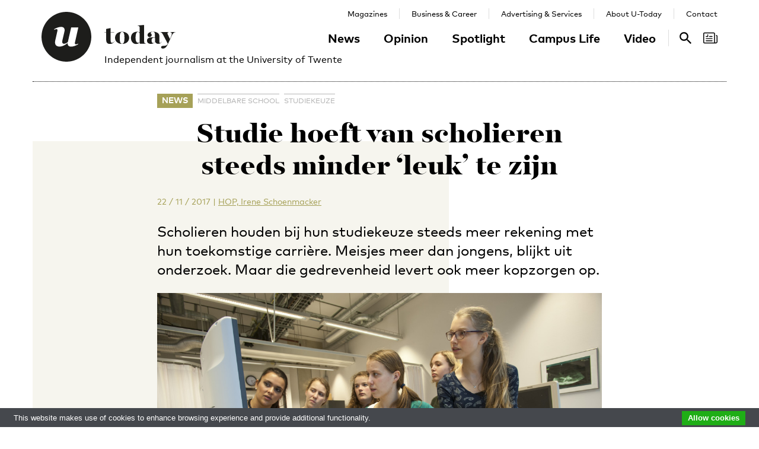

--- FILE ---
content_type: text/html; charset=UTF-8
request_url: https://www.utoday.nl/news/64755/studie-hoeft-van-scholieren-steeds-minder-leuk-te-zijn
body_size: 9941
content:
<!DOCTYPE html>
<html lang="en">
<head>
    <meta charset="UTF-8">
    <meta http-equiv="X-UA-Compatible" content="IE=edge">
    <meta name="viewport" content="width=device-width, initial-scale=1">

    <title>Studie hoeft van scholieren steeds minder ‘leuk’ te zijn - U-Today</title>

    <link rel="apple-touch-icon-precomposed" sizes="144x144" href="/apple-touch-icon-144x144.png"/>
    <link rel="apple-touch-icon-precomposed" sizes="152x152" href="/apple-touch-icon-152x152.png"/>
    <link rel="icon" type="image/png" href="/favicon-32x32.png" sizes="32x32"/>
    <link rel="icon" type="image/png" href="/favicon-16x16.png" sizes="16x16"/>
    <link rel="icon" type="image/x-icon" href="/favicon.ico">
    <meta name="application-name" content="U-Today"/>
    <meta name="msapplication-TileColor" content="#000000"/>
    <meta name="msapplication-TileImage" content="/mstile-144x144.png"/>

        <link rel="canonical" href="https://www.utoday.nl/news/64755/studie-hoeft-van-scholieren-steeds-minder-leuk-te-zijn"/>    <meta property="og:url" content="https://www.utoday.nl/news/64755/studie-hoeft-van-scholieren-steeds-minder-leuk-te-zijn"/>
    <meta property="og:type" content="article"/>
    <meta property="og:title" content="Studie hoeft van scholieren steeds minder ‘leuk’ te zijn"/>
    <meta property="og:description" content="Scholieren houden bij hun studiekeuze steeds meer rekening met hun toekomstige carrière. Meisjes meer dan jongens, blijkt uit onderzoek. Maar die gedrevenheid levert ook meer kopzorgen op."/>
        <meta property="og:image" content="https://www.utoday.nl/media/cache/resolve/thumb_3x2_full/uploads/images/2017/Week47/middelbare%2520scholieren.jpg"/>
    
            <link rel="stylesheet" href="/css/front-end.css?v=v4.13.1">
        <link rel="stylesheet" href="/components/lightbox2/dist/css/lightbox.min.css">
                <link rel="stylesheet" href="https://cdnjs.cloudflare.com/ajax/libs/font-awesome/4.7.0/css/font-awesome.min.css">
    
        <!--[if lt IE 9]>
    <script src="https://oss.maxcdn.com/html5shiv/3.7.3/html5shiv.min.js"></script>
    <script src="https://oss.maxcdn.com/respond/1.4.2/respond.min.js"></script>
    <![endif]-->
    <script src="/components/picturefill/dist/picturefill.min.js" async></script>

            <script type='text/javascript'>
            var googletag = googletag || {};
            googletag.cmd = googletag.cmd || [];
            (function() {
                var gads = document.createElement('script');
                gads.async = true;
                gads.type = 'text/javascript';
                var useSSL = 'https:' == document.location.protocol;
                gads.src = (useSSL ? 'https:' : 'http:') +
                        '//www.googletagservices.com/tag/js/gpt.js';
                var node = document.getElementsByTagName('script')[0];
                node.parentNode.insertBefore(gads, node);
            })();
        </script>

        <script type='text/javascript'>
            googletag.cmd.push(function() {
                                    googletag.defineSlot('/12578459/Brede_skyscraper', [160, 600], 'div-gpt-ad-1336402681634-0').addService(googletag.pubads());
                                                googletag.pubads().enableSingleRequest();
                googletag.enableServices();
            });
        </script>
    
</head>
<body class=" page-article page-article-standard brand-green">

                    
    <div id="app-store-banner" class="app-banner container" style="display: none;">
        <a href="#" id="app-store-download-btn" class="btn btn-primary bg-brand-pink">Download</a>
        <div class="image-container">
            <img src="/favicon-155.png" alt="Download de app">
        </div>
        <div class="text-container">
            <h4>U-Today</h4>
            <p>Free - in store</p>
        </div>
        <span id="app-store-banner-close-btn">x</span>
    </div>

            <div id="header">
        <div id="header-content" class="container">
            <a href="/" class="logo">
                <img class="logo-u" src="/img/logo-u.svg">
                <img class="logo-today hidden-sm hidden-md" src="/img/logo-today.svg">
            </a>
            <p class="header-sub-title">Independent journalism at the University of Twente</p>
            <button type="button" class="navbar-toggle collapsed" data-toggle="collapse" data-target="#nav-main,#nav-pages" aria-expanded="false">
                <span class="sr-only">Toggle navigation</span>
            </button>
            <nav id="nav-main" class="navbar-collapse collapse">
                <ul class="nav"><li class="first"><a href="/news">News</a></li><li><a href="/opinion">Opinion</a></li><li><a href="/spotlight">Spotlight</a></li><li><a href="/campus-life">Campus Life</a></li><li class="last"><a href="/video">Video</a></li></ul>            </nav>
            <nav id="nav-pages" class="navbar-collapse collapse">
                <ul class="nav"><li class="first"><a href="/magazines">Magazines</a></li><li><a href="/business-and-career">Business &amp; Career</a></li><li><a href="/advertising-and-services">Advertising &amp; Services</a></li><li><a href="/about">About U-Today</a></li><li class="last"><a href="/contact">Contact</a></li></ul>            </nav>
            <nav id="nav-search"><a href="/search"><svg xmlns="http://www.w3.org/2000/svg" width="24" height="24" viewBox="0 0 24 24"><path d="M9.4 14.6c-2.8 0-5.1-2.3-5.1-5.1 0-2.8 2.3-5.1 5.1-5.1 2.8 0 5.1 2.3 5.1 5.1C14.6 12.3 12.3 14.6 9.4 14.6zM16.3 14.6h-0.9l-0.3-0.3c1.1-1.3 1.8-3 1.8-4.8 0-4.1-3.3-7.4-7.4-7.4s-7.4 3.3-7.4 7.4 3.3 7.4 7.4 7.4c1.8 0 3.5-0.7 4.8-1.8l0.3 0.3v0.9l5.7 5.7 1.7-1.7L16.3 14.6z"/></svg><span class="sr-only">Search</span></a></nav>

            <nav id="nav-magazine" class="brand-pink"><div id="latest-magazine-link"
             onclick="if(document.getElementById('notification-circle')) document.getElementById('notification-circle').remove()"
             onmouseover="if(document.getElementById('notification-circle')) document.getElementById('notification-circle').remove()"
             data-toggle="popover"
             data-html="true"
             data-trigger="hover click focus"
             data-container="#latest-magazine-link"
             data-content="&lt;div class=&quot;latest-magazine-popover&quot;&gt;&lt;div class=&quot;row&quot;&gt;&lt;div class=&quot;col-md-6 col-sm-12&quot;&gt;&lt;img class=&quot;img-responsive&quot; src=&quot;https://www.utoday.nl/media/cache/magazine_thumb/uploads/magazines/FINALFINAL202500134%20ECIU%20University%20Magazine%202025%20-%20opmaak%20230x290mm_28nov2025.png&quot; alt=&quot;Latest magazine cover&quot;&gt;&lt;/div&gt;&lt;div class=&quot;magazine-content col-md-6 col-sm-12&quot;&gt;&lt;h3 class=&quot;title&quot;&gt;ECIU University Magazine #6&lt;/h3&gt;&lt;p class=&quot;date&quot;&gt;12 / 12 / 2025&lt;/p&gt;&lt;nav class=&quot;links row&quot;&gt;&lt;div class=&quot;button-container&quot;&gt;&lt;a class=&quot;magazine-button btn btn-default&quot; href=&quot;/uploads/magazines/FINALFINAL202500134 ECIU University Magazine 2025 - opmaak 230x290mm_28nov2025.pdf&quot; target=&quot;_blank&quot;&gt;
                                    Download
                                &lt;/a&gt;&lt;/div&gt;&lt;/nav&gt;&lt;/div&gt;&lt;/div&gt;&lt;/div&gt;&lt;script&gt;
            document.cookie = &quot;magazineId=146; expires=Fri, 19 Dec 2025 00:00:00 +0100&quot;;
        &lt;/script&gt;"
             data-placement="auto"><div class="notification-icon"><?xml version="1.0" encoding="iso-8859-1"?><!-- Generator: Adobe Illustrator 18.0.0, SVG Export Plug-In . SVG Version: 6.00 Build 0)  --><!DOCTYPE svg PUBLIC "-//W3C//DTD SVG 1.1//EN" "http://www.w3.org/Graphics/SVG/1.1/DTD/svg11.dtd"><svg version="1.1" id="Capa_1" xmlns="http://www.w3.org/2000/svg" xmlns:xlink="http://www.w3.org/1999/xlink" x="0px" y="0px"
     viewBox="0 0 250.128 250.128" style="enable-background:new 0 0 250.128 250.128;" xml:space="preserve"><g><path d="M229.415,73.41c-4.142,0-7.5,3.358-7.5,7.5s3.358,7.5,7.5,7.5c3.15,0,5.713,2.557,5.713,5.699v97.187
		c0,8.038-6.539,14.577-14.577,14.577s-14.577-6.539-14.577-14.577V49.955c0-11.414-9.292-20.7-20.714-20.7H20.698
		C9.285,29.255,0,38.541,0,49.955V200.16c0,11.161,8.874,20.265,19.93,20.674c0.253,0.026,0.509,0.039,0.769,0.039h177.775h22.077
		c16.309,0,29.577-13.268,29.577-29.577V94.109C250.128,82.696,240.836,73.41,229.415,73.41z M15,200.16V49.955
		c0-3.143,2.556-5.7,5.698-5.7H185.26c3.15,0,5.714,2.557,5.714,5.7v141.341c0,5.298,1.407,10.271,3.857,14.577H20.698
		C17.556,205.873,15,203.31,15,200.16z"/><path d="M156.235,92.182h-46.683c-4.142,0-7.5,3.358-7.5,7.5s3.358,7.5,7.5,7.5h46.683c4.142,0,7.5-3.358,7.5-7.5
		S160.377,92.182,156.235,92.182z"/><path d="M156.235,129.518H51.2c-4.142,0-7.5,3.358-7.5,7.5c0,4.142,3.358,7.5,7.5,7.5h105.035c4.142,0,7.5-3.358,7.5-7.5
		C163.735,132.876,160.377,129.518,156.235,129.518z"/><path d="M156.235,166.854H51.2c-4.142,0-7.5,3.358-7.5,7.5c0,4.142,3.358,7.5,7.5,7.5h105.035c4.142,0,7.5-3.358,7.5-7.5
		C163.735,170.212,160.377,166.854,156.235,166.854z"/><path d="M49.738,107.182h29.907c4.142,0,7.5-3.358,7.5-7.5V69.775c0-4.142-3.358-7.5-7.5-7.5c-4.142,0-7.5,3.358-7.5,7.5v22.407
		H49.738c-4.142,0-7.5,3.358-7.5,7.5S45.596,107.182,49.738,107.182z"/></g></svg></div><span class="sr-only">Search</span></div></nav>
        </div>
    </div>

    <div class="container content-container">

        
                                                                                                                                                                                                                    
    <div class="page-article-row row">
        <div class="col-md-2"></div>
        <div class="col-sm-8">
            <article class="article article-standard">

                <header>
                    <nav>
                        <ul class="tag-list">
            <li class="category-label">
            <a href="/news">News</a>
        </li>
                <li class="tag">
            <a href="/tag/middelbare%20school">middelbare school</a>
        </li>
            <li class="tag">
            <a href="/tag/studiekeuze">studiekeuze</a>
        </li>
    </ul>
                                            </nav>

                    <h1 class="title">Studie hoeft van scholieren steeds minder ‘leuk’ te zijn</h1>

                    
<div class="details">
    <time datetime="2017-11-22T15:26:00+01:00" title="2017-11-22 15:26" data-toggle="tooltip">22 / 11 / 2017</time>
            <span class="separator">|</span>
                            
                <a href="/about#the-u-team" class="authors text-green">HOP, Irene Schoenmacker</a>
                </div>

                    <p class="lead">Scholieren houden bij hun studiekeuze steeds meer rekening met hun toekomstige carrière. Meisjes meer dan jongens, blijkt uit onderzoek. Maar die gedrevenheid levert ook meer kopzorgen op.</p>

                                                                        <figure class="article-image">
                                <div class="img-container">
                                    <img src="https://www.utoday.nl/media/cache/thumb_3x2_tiny/uploads/images/2017/Week47/middelbare%20scholieren.jpg" sizes="(min-width: 1200px) 750px, (min-width: 992px) 617px, (min-width: 768px) 470px, calc(100vh - 30px)" srcset="https://www.utoday.nl/media/cache/thumb_3x2_tiny/uploads/images/2017/Week47/middelbare%20scholieren.jpg 220w, https://www.utoday.nl/media/cache/thumb_3x2_small/uploads/images/2017/Week47/middelbare%20scholieren.jpg 360w, https://www.utoday.nl/media/cache/thumb_3x2_medium/uploads/images/2017/Week47/middelbare%20scholieren.jpg 555w, https://www.utoday.nl/media/cache/thumb_3x2_large/uploads/images/2017/Week47/middelbare%20scholieren.jpg 720w, https://www.utoday.nl/media/cache/thumb_3x2_full/uploads/images/2017/Week47/middelbare%20scholieren.jpg 1140w" data-src-full="https://www.utoday.nl/media/cache/thumb_3x2_full/uploads/images/2017/Week47/middelbare%20scholieren.jpg" title="">
                                                                            <div class="photographer">
                                            Photo by: Arjan Reef
                                        </div>
                                                                    </div>
                                                            </figure>
                                                            </header>

                <div class="article-content content">
                    <body><p>Het <a href="https://corporate.qompas.nl/media/30817/onderzoek_qompas_scholieren_studie_en_carri_re_-_20_november_2017_-_def.pdf">onderzoek</a> is uitgevoerd door Qompas, een bedrijf dat scholieren helpt bij hun studiekeuze. Daarvoor moeten ze verschillende tests doen, waarin ze ook enkele stellingen voorgelegd krijgen. Uit de antwoorden die in de loop der jaren zijn verzameld onder ruim 130 duizend leerlingen, blijkt dat ze steeds vaker kiezen voor een opleiding die meer kansen biedt op werk.</p>

<h2>Ambitieuzer</h2>

<p>Vond in 2009 ruim een derde van de ondervraagde scholieren nog dat een studie vooral ‘leuk’ moest zijn, nu is dit een kwart. Vooral meisjes zijn ambitieuzer geworden. In 2012 zei nog 55 procent van hen ‘geen type te zijn om het maximale uit een carrière te halen en een sociaal leven belangrijker te vinden’: vijf jaar later is dit nog 46 procent. Jongens hebben hun sociale leven nu iets hoger in het vaandel staan dan meisjes.</p>

<p>Verder hechten scholieren steeds meer waarde aan goede cijfers. In 2009 vond 44 procent van de leerlingen een hoger cijfer dan een zeven niet per se nodig, in 2017 was dat nog maar 38 procent. De meisjes zijn ook op dit punt veeleisender: van hen vindt dertig procent een zeven goed genoeg, bij de jongens is dat 47 procent.</p>

<h2>Niet stressbestendig</h2>

<p>Die toegenomen gedrevenheid heeft ook een keerzijde: het aantal scholieren dat zegt stressbestendig te zijn, is afgenomen van 73 procent naar 63 procent. Ook daar verschillen jongens en meisjes aanzienlijk: bijna driekwart van de jongens noemt zich stressbestendig, tegenover de helft van de meisjes.</p>

<p>Opvallend is dat scholieren minder gevoelig zijn voor status dan tien jaar geleden. Daarnaast vindt ruim driekwart geld verdienen nog steeds belangrijk, al is dit aandeel tussen 2009 en 2017 toch afgenomen met bijna tien procent.</p>

<p> </p></body>
                </div>
                
            </article>

            <div class="share-article">
    <span class="share-text">Share:</span>
    <a href="https://www.facebook.com/share.php?u=https://www.utoday.nl/news/64755/studie-hoeft-van-scholieren-steeds-minder-leuk-te-zijn" class="share-button" title="Share on Facebook" target="_blank"><i class="fa fa-facebook" aria-hidden="true"></i></a>
    <a href="https://twitter.com/intent/tweet?text=Studie%20hoeft%20van%20scholieren%20steeds%20minder%20%E2%80%98leuk%E2%80%99%20te%20zijn&amp;url=https://www.utoday.nl/news/64755/studie-hoeft-van-scholieren-steeds-minder-leuk-te-zijn" class="share-button" title="Share on Twitter" target="_blank"><i class="fa fa-twitter" aria-hidden="true"></i></a>
    <a href="https://www.linkedin.com/shareArticle?mini=true&url=https://www.utoday.nl/news/64755/studie-hoeft-van-scholieren-steeds-minder-leuk-te-zijn" class="share-button" title="Share on LinkedIn" target="_blank"><i class="fa fa-linkedin" aria-hidden="true"></i></a>
    <a href="whatsapp://send?text=https://www.utoday.nl/news/64755/studie-hoeft-van-scholieren-steeds-minder-leuk-te-zijn" class="share-button share-button-mobile" title="Share via WhatsApp" target="_blank"><i class="fa fa-whatsapp" aria-hidden="true"></i></a>
</div>

        </div>

        <div class="col-sm-2">
            <aside>
                                            <div class="prm-tall pull-right hidden-xs">
            <div id='div-gpt-ad-1336402681634-0'>
                <script type='text/javascript'>
                    googletag.cmd.push(function() { googletag.display('div-gpt-ad-1336402681634-0'); });
                </script>
            </div>
        </div>
                            </aside>
        </div>

    </div>

    
<section class="related-articles">
    <header>
        <h3>Recommended</h3>
    </header>
    <div class="row">
                                    <div class="col-xs-6 col-sm-3">
                    <a class="article-link" href="/news/76381/studentenhuisvesting-grote-steden-moeten-kennis-delen-met-de-kleintjes-vindt-kamer">
                                                    <div class="img-container">
                                                                <img class="img-responsive lazyload" src="[data-uri]" sizes="(min-width: 1200px) 263px, (min-width: 992px) 213px, (min-width: 768px) 158px, 50%" data-src-full="https://www.utoday.nl/media/cache/thumb_3x2_full/uploads/images/2026/Week3/UTIMG43612.jpg" data-srcset="https://www.utoday.nl/media/cache/thumb_3x2_tiny/uploads/images/2026/Week3/UTIMG43612.jpg 220w, https://www.utoday.nl/media/cache/thumb_3x2_small/uploads/images/2026/Week3/UTIMG43612.jpg 360w, https://www.utoday.nl/media/cache/thumb_3x2_medium/uploads/images/2026/Week3/UTIMG43612.jpg 555w, https://www.utoday.nl/media/cache/thumb_3x2_large/uploads/images/2026/Week3/UTIMG43612.jpg 720w, https://www.utoday.nl/media/cache/thumb_3x2_full/uploads/images/2026/Week3/UTIMG43612.jpg 1140w"  title="">
                                <time datetime="2026-01-16T09:08:00+01:00" title="2026-01-16 09:08" data-toggle="tooltip">16 / 01 / 2026</time>
                            </div>
                                                <h4 class="title">Studentenhuisvesting: grote steden moeten kennis delen met de kleintjes, vindt Kamer</h4>
                        <p class="summary">Ook in kleinere steden is er woningnood onder studenten. Zorg dat kennis over studentenhuisvesting vanuit de grote steden in de kleinere gemeenten terechtkomt, zegt de Tweede Kamer tegen het kabinet.</p>
                    </a>
                </div>
                                                <div class="col-xs-6 col-sm-3">
                    <a class="article-link" href="/news/76380/ut-student-onderzoekt-noaberschap-in-enschede">
                                                    <div class="img-container">
                                                                <img class="img-responsive lazyload" src="[data-uri]" sizes="(min-width: 1200px) 263px, (min-width: 992px) 213px, (min-width: 768px) 158px, 50%" data-src-full="https://www.utoday.nl/media/cache/thumb_3x2_full/uploads/images/2026/Week3/Foto%20Carly%20Melkhal.JPG" data-srcset="https://www.utoday.nl/media/cache/thumb_3x2_tiny/uploads/images/2026/Week3/Foto%20Carly%20Melkhal.JPG 220w, https://www.utoday.nl/media/cache/thumb_3x2_small/uploads/images/2026/Week3/Foto%20Carly%20Melkhal.JPG 360w, https://www.utoday.nl/media/cache/thumb_3x2_medium/uploads/images/2026/Week3/Foto%20Carly%20Melkhal.JPG 555w, https://www.utoday.nl/media/cache/thumb_3x2_large/uploads/images/2026/Week3/Foto%20Carly%20Melkhal.JPG 720w, https://www.utoday.nl/media/cache/thumb_3x2_full/uploads/images/2026/Week3/Foto%20Carly%20Melkhal.JPG 1140w"  title="Student communicatiewetenschappen Carly Vrielink.">
                                <time datetime="2026-01-16T08:30:00+01:00" title="2026-01-16 08:30" data-toggle="tooltip">16 / 01 / 2026</time>
                            </div>
                                                <h4 class="title">UT-student onderzoekt noaberschap in Enschede</h4>
                        <p class="summary">Een klassiek Twents fenomeen: noaberschap. Hoe Enschedeërs omzien naar elkaar, dat onderzoekt student communicatiewetenschappen Carly Vrielink momenteel. Met het oog op de bouw van een nieuwe wijk, wil ze meer weten over de betrokkenheid in de stad.</p>
                    </a>
                </div>
                                                <div class="col-xs-6 col-sm-3">
                    <a class="article-link" href="/news/76379/sluiting-hbo-societeit-raakt-ook-uters">
                                                    <div class="img-container">
                                                                <img class="img-responsive lazyload" src="[data-uri]" sizes="(min-width: 1200px) 263px, (min-width: 992px) 213px, (min-width: 768px) 158px, 50%" data-src-full="https://www.utoday.nl/media/cache/thumb_3x2_full/uploads/images/2026/Week3/UTIMG39431.jpg" data-srcset="https://www.utoday.nl/media/cache/thumb_3x2_tiny/uploads/images/2026/Week3/UTIMG39431.jpg 220w, https://www.utoday.nl/media/cache/thumb_3x2_small/uploads/images/2026/Week3/UTIMG39431.jpg 360w, https://www.utoday.nl/media/cache/thumb_3x2_medium/uploads/images/2026/Week3/UTIMG39431.jpg 555w, https://www.utoday.nl/media/cache/thumb_3x2_large/uploads/images/2026/Week3/UTIMG39431.jpg 720w, https://www.utoday.nl/media/cache/thumb_3x2_full/uploads/images/2026/Week3/UTIMG39431.jpg 1140w"  title="Archief U-Today: tijdens een bijeenkomst van studentenvereniging Navigators in De Generaal.">
                                <time datetime="2026-01-15T15:49:00+01:00" title="2026-01-15 15:49" data-toggle="tooltip">15 / 01 / 2026</time>
                            </div>
                                                <h4 class="title">Sluiting hbo-sociëteit raakt ook UT’ers</h4>
                        <p class="summary">Studentensociëteit De Generaal &amp; De Admiraal in het centrum van Enschede sluit definitief de deuren. Dat treft ook clubs waar UT-studenten lid van zijn, zoals de christelijke studentenverenigingen VGST en Navigators. ‘We raken een vaste plek kwijt.’</p>
                    </a>
                </div>
                                                <div class="col-xs-6 col-sm-3">
                    <a class="article-link" href="/news/76378/budgetcoaches-helpen-studenten-schulden-te-voorkomen">
                                                    <div class="img-container">
                                                                <img class="img-responsive lazyload" src="[data-uri]" sizes="(min-width: 1200px) 263px, (min-width: 992px) 213px, (min-width: 768px) 158px, 50%" data-src-full="https://www.utoday.nl/media/cache/thumb_3x2_full/uploads/images/2026/Week3/Foto%20Canva%20-%20Website.jpg" data-srcset="https://www.utoday.nl/media/cache/thumb_3x2_tiny/uploads/images/2026/Week3/Foto%20Canva%20-%20Website.jpg 220w, https://www.utoday.nl/media/cache/thumb_3x2_small/uploads/images/2026/Week3/Foto%20Canva%20-%20Website.jpg 360w, https://www.utoday.nl/media/cache/thumb_3x2_medium/uploads/images/2026/Week3/Foto%20Canva%20-%20Website.jpg 555w, https://www.utoday.nl/media/cache/thumb_3x2_large/uploads/images/2026/Week3/Foto%20Canva%20-%20Website.jpg 720w, https://www.utoday.nl/media/cache/thumb_3x2_full/uploads/images/2026/Week3/Foto%20Canva%20-%20Website.jpg 1140w"  title="Mathilde Gielink (l) en Simone Alting-Weitering (r).">
                                <time datetime="2026-01-15T15:19:00+01:00" title="2026-01-15 15:19" data-toggle="tooltip">15 / 01 / 2026</time>
                            </div>
                                                <h4 class="title">Budgetcoaches helpen studenten schulden te voorkomen</h4>
                        <p class="summary">Het Student Well-being Improvement Programma (SWIP) begint met een nieuw initiatief rondom financiële gezondheid. Studenten kunnen vanaf nu terecht bij een budgetcoach die hen helpt inzicht te krijgen in hun financiële situatie. ‘Er heerst nog altijd een taboe op praten over geld.’</p>
                    </a>
                </div>
                        </div>
</section>


                    <div class="bg-container bg-2 offset-large"><div class="bg-block-1"></div><div class="bg-block-2"></div><div class="bg-block-3"></div><div class="bg-block-4"></div></div>            </div>

        <footer class="page-footer">
        <div class="container">
                            <div class="row">
                    <div class="col-sm-2">
                        <h4>Contact Us</h4>

                        <p>
                            Postbus 217<br>
                            7500 AE Enschede<br>
                            T: <a href="tel:+31534892029">053 - 489 2029</a>
                        </p>

                        <dl>
                            <dt>General</dt>
                            <dd><a href="/cdn-cgi/l/email-protection#b2c7c6ddd6d3cbf2c7c6c5d7dcc6d79cdcde"><span class="__cf_email__" data-cfemail="e194958e858098a1949596848f9584cf8f8d">[email&#160;protected]</span></a></dd>
                            <dt>Administration</dt>
                            <dd><a href="/cdn-cgi/l/email-protection#f697929b9f989f85828497829f93db83829992978fb683828193988293d8989a"><span class="__cf_email__" data-cfemail="8beaefe6e2e5e2f8fff9eaffe2eea6feffe4efeaf2cbfefffceee5ffeea5e5e7">[email&#160;protected]</span></a></dd>
                            <dt>Specials / advertising</dt>
                            <dd><a href="/cdn-cgi/l/email-protection#f08380959399919c83dd85849f949189b0858487959e8495de9e9c"><span class="__cf_email__" data-cfemail="f18281949298909d82dc84859e959088b1848586949f8594df9f9d">[email&#160;protected]</span></a></dd>
                        </dl>

                    </div>
                    <div class="col-sm-4 col-sm-offset-1">
                        <div>
                            <h4>Follow Us</h4>
                            <ul class="social-media-accounts">
                                <li><a href="https://www.facebook.com/utodaynl"><img src="/img/icons/facebook-32.png" alt="Follow us on Facebook"></a></li>
                                <li><a href="https://www.instagram.com/UTodayNL/"><img src="/img/icons/instagram-32.png" alt="Follow us on Instagram"></a></li>
                                <li><a href="https://bsky.app/profile/utoday.bsky.social"><img src="/img/icons/bluesky-32.png" alt="Follow us on Bluesky"></a></li>
                                <li><a href="https://www.linkedin.com/company/u-today"><img src="/img/icons/linkedin-32.png"  alt="Follow us on LinkedIn"></a> </li>
                            </ul>
                        </div>
                        <div>
                            <h4>Stay Tuned <small><a href="http://eepurl.com/DJenD" target="_blank">Sign up for our weekly newsletter</a></small></h4>
                            <div id="newsletter_signup">
    <form action="//utnieuws.us7.list-manage.com/subscribe/post?u=722269e61aaa666da2693d95b&amp;id=7a12611759" method="post" id="mc-embedded-subscribe-form" name="mc-embedded-subscribe-form" class="validate" target="_blank" novalidate>
        <div id="mc_embed_signup_scroll">

            <div class="row">
                <label for="mce-EMAIL" class="col-sm-12 col-md-4">E-mail </label>
                <div class="col-sm-12 col-md-8">
                    <input type="email" value="" name="EMAIL" class="required email" id="mce-EMAIL" required placeholder="your-email@domain.com" >
                </div>
            </div>
            <div class="row">
                <label for="mce-MMERGE3" class="col-sm-12 col-md-4">Relation to UT </label>
                <div class="col-sm-12 col-md-8">
                    <select name="MMERGE3" class="required" id="mce-MMERGE3" required>
                        <option value=""></option>
                        <option value="Student">Student</option>
                        <option value="Employee">Employee</option>
                        <option value="Other">Other</option>

                    </select>
                </div>
            </div>
            <div id="mce-responses" class="clear">
                <div class="response" id="mce-error-response" style="display:none"></div>
                <div class="response" id="mce-success-response" style="display:none"></div>
            </div>    <!-- real people should not fill this in and expect good things - do not remove this or risk form bot signups-->
            <div style="position: absolute; left: -5000px;" aria-hidden="true"><input type="text" name="b_722269e61aaa666da2693d95b_7a12611759" tabindex="-1" value=""></div>
            <div class="clear"><input type="submit" value="Subscribe" name="subscribe" id="mc-embedded-subscribe" class="button pull-right"></div>
        </div>
    </form>
</div>
                        </div>
                    </div>
                    <div class="col-sm-4 col-sm-offset-1">
                        <h4>Menu</h4>
                        <div class="row">
                            <div class="col-sm-6">
                                        <ul class="nav">
            
                <li class="first">        <a href="/news">News</a>        
    </li>

    
                <li>        <a href="/opinion">Opinion</a>        
    </li>

    
                <li>        <a href="/spotlight">Spotlight</a>        
    </li>

    
                <li>        <a href="/campus-life">Campus Life</a>        
    </li>

    
                <li class="last">        <a href="/video">Video</a>        
    </li>


    </ul>

                            </div>
                            <div class="col-sm-6">
                                        <ul class="nav">
            
                <li class="first">        <a href="/magazines">Magazines</a>        
    </li>

    
                <li>        <a href="/business-and-career">Business &amp; Career</a>        
    </li>

    
                <li>        <a href="/advertising-and-services">Advertising &amp; Services</a>        
    </li>

    
                <li>        <a href="/about">About U-Today</a>        
    </li>

    
                <li>        <a href="/contact">Contact</a>        
    </li>

    
                <li class="last">        <a href="/archive">Archive</a>        
    </li>


    </ul>

                            </div>
                        </div>

                        <h4><span class="sr-only">More links</span></h4>
                        <ul class="more-links">
                            <li><a href="/disclaimer">Disclaimer / Copyright</a></li>
                            <li>
                                <a href="/files/Redactiestatuut U-Today NL.pdf" title="Redactiestatuut (PDF, NL)">Redactiestatuut <span class="sr-only">(PDF)</span></a>
                                /
                                <a href="/files/Redactiestatuut U-Today EN.pdf" title="Editorial Statute (PDF, EN)">Editorial Statute <span class="sr-only">(PDF)</span></a>
                            </li>
                            <li><a href="/privacy_policy-policy">Privacy Policy</a></li>
                            <li><a href="/language-policy">Language Policy</a></li>
                        </ul>
                        </div>
                    </div>
                </div>
                    </div>
    </footer>


    <div class="modal fade" id="latest-magazine-modal" tabindex="-1" role="dialog" aria-labelledby="latest-magazine-title"><div class="modal-dialog modal-lg" role="document"><div class="container"><div class="row"><div class="col-sm-8 col-sm-offset-4"><div class="modal-content clearfix magazine"><header><button type="button" class="close-btn" data-dismiss="modal" aria-label="Close" role="button"></button><h4 class="title" id="latest-magazine-title">ECIU University Magazine #6</h4></header><div class="row"><div class="col-xs-6"><div class="description"><p>This is the sixth edition of ECIU University Magazine.&nbsp;The ECIU University is a massive joint effort of the ECIU member universities and their regional partners. More than a few hundreds of staff members at the member universities and in the regions are collaborating to making the ECIU University a reality. This magazine showcases several activities of ECIU University and the opportunities to engage with the European University.</p></div><nav class="links"><div class="row"><div class="col-xs-6"><a href="/uploads/magazines/FINALFINAL202500134 ECIU University Magazine 2025 - opmaak 230x290mm_28nov2025.pdf"><img src="/img/icons/download.svg" class="icon" alt="Download icon">
                                                    Download
                                                </a></div><div class="col-xs-6"><a href="/magazines"><img src="/img/icons/archive.svg" class="icon" alt="Archive icon">
                                                Archive
                                            </a></div></div></nav></div><div class="col-xs-6"><div class="img-container"><img src="https://www.utoday.nl/media/cache/magazine_thumb/uploads/magazines/FINALFINAL202500134%20ECIU%20University%20Magazine%202025%20-%20opmaak%20230x290mm_28nov2025.png" class="img-responsive" alt="Latest magazine cover"></div></div></div></div></div></div></div></div></div>
    <div id="nav-content-overlay" ></div>
                        
<div id="newsletter-signup-popup">
    <div class="container">
        <div class="bg bg-brand">
            <header>
                <button type="button" class="close-btn" data-dismiss="newsletter-signup" aria-label="Close" role="button"></button>
                <h2>
                    Stay tuned <span class="hidden-xs">— Sign up for our weekly newsletter.</span>
                </h2>
            </header>

            <p class="visible-xs-inline-block">
                Sign up for our weekly newsletter.
            </p>

            <div class="row">
                <div class="col-md-6 col-md-offset-2">

                    <form action="//utnieuws.us7.list-manage.com/subscribe/post?u=722269e61aaa666da2693d95b&amp;id=7a12611759" method="post" target="_blank" class="form-horizontal">
                        <div class="form-group">
                            <label for="mce-pop-EMAIL" class="col-sm-3 col-md-4 control-label">Email</label>
                            <div class="col-sm-8 col-md-8">
                                <input type="email" value="" name="EMAIL" class="form-control" id="mce-pop-EMAIL" required placeholder="your-email@domain.com" >
                            </div>
                        </div>
                        <div class="form-group">
                            <label for="mce-pop-MMERGE3" class="col-sm-3 col-md-4 control-label">Relation to UT</label>
                            <div class="col-sm-8 col-md-8">
                                <select name="MMERGE3" class="form-control" id="mce-pop-MMERGE3" required>
                                    <option value=""></option>
                                    <option value="Student">Student</option>
                                    <option value="Employee">Employee</option>
                                    <option value="Other">Other</option>
                                </select>
                            </div>
                        </div>

                                                <div style="position: absolute; left: -5000px;" aria-hidden="true"><input type="text" name="b_722269e61aaa666da2693d95b_7a12611759" tabindex="-1" value=""></div>

                        <div class="form-group">
                            <div class="col-sm-offset-3 col-md-offset-4 col-sm-8 col-md-8">
                                <input type="submit" value="Subscribe" name="subscribe" class="btn btn-default">
                            </div>
                        </div>
                    </form>

                </div>
            </div>
        </div>
    </div>
</div>
    
        <script data-cfasync="false" src="/cdn-cgi/scripts/5c5dd728/cloudflare-static/email-decode.min.js"></script><script src="/components/jquery/dist/jquery.min.js"></script>
    <script src="/components/bootstrap/dist/js/bootstrap.min.js"></script>
    <script src="/components/lazysizes/lazysizes.min.js"></script>
    <script src="/components/lightbox2/dist/js/lightbox.min.js"></script>
            <script>
        (function ($) {
            var $navbarToggle = $('.navbar-toggle');
            var $navContentOverlay = $('#nav-content-overlay');
            $('#nav-main').on('show.bs.collapse', function () {
                $navbarToggle.removeClass('collapsed');
                $navContentOverlay.addClass('in');
            }).on('hide.bs.collapse', function () {
                $navContentOverlay.removeClass('in');
                $navbarToggle.addClass('collapsed');
            });
            $('[data-toggle="popover"]').popover();
        })(jQuery);
    </script>
    
    <script>
        (function(i,s,o,g,r,a,m){i['GoogleAnalyticsObject']=r;i[r]=i[r]||function(){
            (i[r].q=i[r].q||[]).push(arguments)},i[r].l=1*new Date();a=s.createElement(o),
            m=s.getElementsByTagName(o)[0];a.async=1;a.src=g;m.parentNode.insertBefore(a,m)
        })(window,document,'script','https://www.google-analytics.com/analytics.js','ga');

        ga('create', 'UA-20141910-1', 'auto');
        ga('send', 'pageview');
    </script>

    <script type="text/javascript" src="//cdn.jsdelivr.net/cookie-bar/1/cookiebar-latest.min.js?forceLang=en&theme=grey&tracking=1&thirdparty=1&noGeoIp=1&hideDetailsBtn=1&remember=9999"></script>
    <script src="/components/waypoints/lib/jquery.waypoints.min.js"></script>
    <script src="/components/waypoints/lib/waypoints.debug.js"></script>
    <script src="/js/language-switcher.js"></script>
    <script src="/js/signup.js?v=v4.13.1"></script>
    <script src="/js/app-download-popup.js?v=v4.13.1"></script>
    
    <script>
        (function ($) {
            $(document).ready(function () {
                if (!localStorage.getItem('appBannerClosed')) {
                    const $appBanner = $('#app-store-banner');
                    const userAgent = navigator.userAgent || navigator.vendor || window.opera;

                    // Link to play store by default
                    var href = 'https://play.google.com/store/apps/details?id=nl.wame.android.utnieuws';
                    // Windows Phone must come first because its UA also contains "Android"
                    if (/windows phone/i.test(userAgent) || /android/i.test(userAgent)) {
                        $appBanner.show();
                    }
                    // iOS detection from: http://stackoverflow.com/a/9039885/177710
                    if (/iPad|iPhone|iPod/.test(userAgent) && !window.MSStream) {
                        href = 'https://apps.apple.com/nl/app/u-today/id497712380';
                        $appBanner.show();
                    }

                    $('#app-store-download-btn').attr('href', href);

                    localStorage.setItem('appBannerClosed', '1');
                    $('#app-store-banner-close-btn').on('click', function () {
                        $appBanner.hide();
                    });
                }
            });
        })(jQuery);
    </script>

        
    <script src="/js/lightbox.js?v=v4.13.1"></script>
    </body>
</html>


--- FILE ---
content_type: text/html; charset=utf-8
request_url: https://www.google.com/recaptcha/api2/aframe
body_size: 268
content:
<!DOCTYPE HTML><html><head><meta http-equiv="content-type" content="text/html; charset=UTF-8"></head><body><script nonce="nMOjI8LD8SlQtXgNL_3AqA">/** Anti-fraud and anti-abuse applications only. See google.com/recaptcha */ try{var clients={'sodar':'https://pagead2.googlesyndication.com/pagead/sodar?'};window.addEventListener("message",function(a){try{if(a.source===window.parent){var b=JSON.parse(a.data);var c=clients[b['id']];if(c){var d=document.createElement('img');d.src=c+b['params']+'&rc='+(localStorage.getItem("rc::a")?sessionStorage.getItem("rc::b"):"");window.document.body.appendChild(d);sessionStorage.setItem("rc::e",parseInt(sessionStorage.getItem("rc::e")||0)+1);localStorage.setItem("rc::h",'1768555645597');}}}catch(b){}});window.parent.postMessage("_grecaptcha_ready", "*");}catch(b){}</script></body></html>